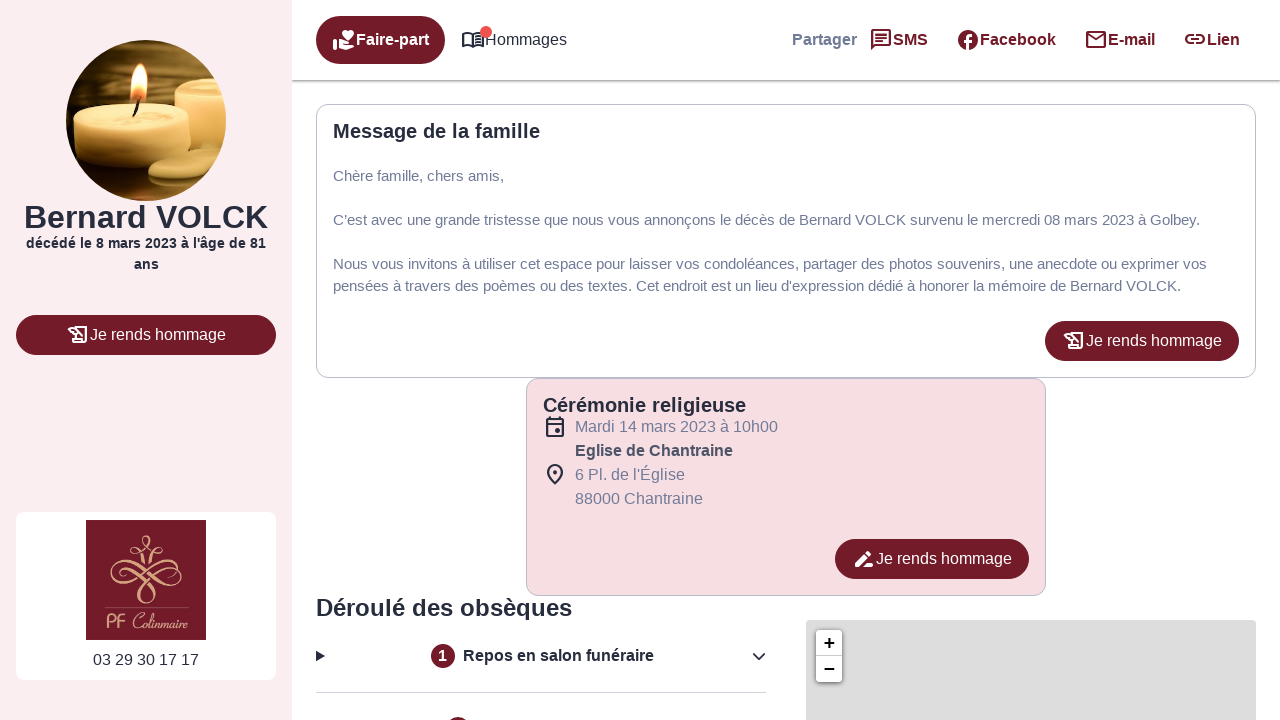

--- FILE ---
content_type: application/javascript
request_url: https://www.pf-colinmaire.fr/wp-content/plugins/simpli-wp-obituary/build/blocks/common/smp-input-chips/view.js?ver=b693a79e3596049a26fc
body_size: 572
content:
document.addEventListener("DOMContentLoaded",(()=>{const e=/^(([^<>()\[\]\\.,;:\s@"]+(\.[^<>()\[\]\\.,;:\s@"]+)*)|(".+"))@((\[[0-9]{1,3}\.[0-9]{1,3}\.[0-9]{1,3}\.[0-9]{1,3}])|(([a-zA-Z\-0-9]+\.)+[a-zA-Z]{2,}))$/,t=/^\d{10}$/,n=document.querySelectorAll(".smp-input-chips");for(const e of n)i(e);function i(n){const i=n.getAttribute("data-type");let s;s="email"===i?new RegExp(e.source,"i"):new RegExp(t.source);const u=n.getAttribute("data-input"),a=document.getElementById(u),c=n.getAttribute("id")+"-input",o=document.getElementById(c),l=new Choices(o,{allowHTML:!0,editItems:!0,removeItemButton:!0,addItemFilter:function(e){return!!e&&s.test(e)},classNames:{containerInner:["smp-container-inner"],inputCloned:["choices__input--cloned","smp-input__input"]}});smpInputChipsInstances[u]=l,o.addEventListener("change",(function(e){const t=l.getValue(!0);a.value=JSON.stringify(t.map((e=>({tag:e}))))}));const r=n.parentElement.querySelector("input.choices__input--cloned");r.addEventListener("keyup",(function(e){if("email"===i&&" "!==e.key)return;const t=this.value.replace(/\s+/g,"");if(t&&s.test(t)){l.setValue([t]);const e=l.getValue(!0);a.value=JSON.stringify(e.map((e=>({tag:e})))),this.value="",this.focus()}})),r.addEventListener("blur",(function(){const e=this.value.replace(/\s+/g,"");if(e&&s.test(e)){l.setValue([e]);const t=l.getValue(!0);a.value=JSON.stringify(t.map((e=>({tag:e})))),this.value=""}}))}}));

--- FILE ---
content_type: application/javascript
request_url: https://www.pf-colinmaire.fr/wp-content/plugins/simpli-wp-obituary/Widgets/CompanyWidgets/ObituariesWidget/Views/js/Tracking.js?ver=1768829476
body_size: 384
content:
$(document).ready(function () {

        if ( (typeof adminPage !== "undefined" && adminPage === "1") && (typeof isIntern !== "undefined" && isIntern !== "1")) {
            let elements = [
                '#defunct-page_send-sms-from-os',
                '#defunct-page_send-sms',
                '#defunct-page_send-email',
                '#defunct-page_send-whatsapp',
                '#defunct-page_send-facebook',
                '#defunct-page_copy-link'
            ]

            for (let element of elements) {
                $(element).one('click',
                    () => {
                    let mementoUuid = dataLayer.find(x => x.mementoUuid !== undefined).mementoUuid
                    let url = atob(firstAdminShareUrl) + '?memento_uuid=' + mementoUuid
                        if (localStorage.getItem('firstShare') === null) {
                            // prefer use beacon because share to mobile on mobile can fail fetch
                            if (navigator.sendBeacon) {
                                navigator.sendBeacon(url)
                            } else {
                                fetch(url, {method: "POST"})
                            }
                            localStorage.setItem('firstShare', 'true')
                        }
                    }
                )
            }
        }
    }
)
